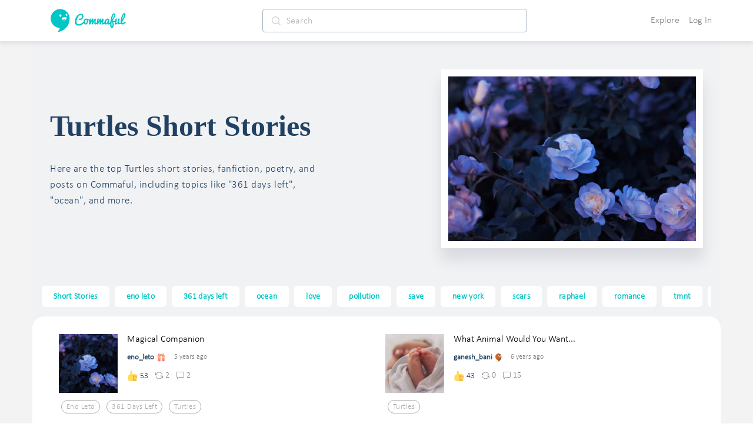

--- FILE ---
content_type: text/javascript
request_url: https://d3hmhbbs3tgasw.cloudfront.net/2fb6efa/fa59a139abf0487fd409.js
body_size: 10610
content:
(window.webpackJsonp=window.webpackJsonp||[]).push([[230],{1378:function(t,e,n){"use strict";n.r(e),n.d(e,"ion_app",(function(){return v})),n.d(e,"ion_buttons",(function(){return x})),n.d(e,"ion_content",(function(){return A})),n.d(e,"ion_footer",(function(){return j})),n.d(e,"ion_header",(function(){return T})),n.d(e,"ion_router_outlet",(function(){return D})),n.d(e,"ion_title",(function(){return I})),n.d(e,"ion_toolbar",(function(){return P}));var o=n(3),r=n(147),l=n(42),c=n(81),d=(n(110),n(1461)),h=n(1832),f=n(1833),m=n(1903),v=function(){function t(t){Object(r.l)(this,t)}return t.prototype.componentDidLoad=function(){y((function(){var t=Object(l.e)(window,"hybrid");l.b.getBoolean("_testing")||n.e(40).then(n.bind(null,2278)).then((function(t){return t.startTapClick(l.b)})),l.b.getBoolean("statusTap",t)&&n.e(38).then(n.bind(null,2279)).then((function(t){return t.startStatusTap()})),l.b.getBoolean("inputShims",w())&&n.e(37).then(n.bind(null,2280)).then((function(t){return t.startInputShims(l.b)})),l.b.getBoolean("hardwareBackButton",t)&&n.e(35).then(n.bind(null,2281)).then((function(t){return t.startHardwareBackButton()})),n.e(34).then(n.bind(null,2282)).then((function(t){return t.startFocusVisible()}))}))},t.prototype.render=function(){var t,e=Object(r.d)(this);return Object(r.i)(r.a,{class:(t={},t[e]=!0,t["ion-page"]=!0,t["force-statusbar-padding"]=l.b.getBoolean("_forceStatusbarPadding"),t)})},Object.defineProperty(t.prototype,"el",{get:function(){return Object(r.f)(this)},enumerable:!0,configurable:!0}),Object.defineProperty(t,"style",{get:function(){return"html.plt-mobile ion-app{-webkit-user-select:none;-moz-user-select:none;-ms-user-select:none;user-select:none}ion-app.force-statusbar-padding{--ion-safe-area-top:20px}"},enumerable:!0,configurable:!0}),t}(),w=function(){return Object(l.e)(window,"ios")&&Object(l.e)(window,"mobile")},y=function(t){"requestIdleCallback"in window?window.requestIdleCallback(t):setTimeout(t,32)},x=function(){function t(t){Object(r.l)(this,t),this.collapse=!1}return t.prototype.render=function(){var t,e=Object(r.d)(this);return Object(r.i)(r.a,{class:(t={},t[e]=!0,t["buttons-collapse"]=this.collapse,t)})},Object.defineProperty(t,"style",{get:function(){return".sc-ion-buttons-md-h{display:-ms-flexbox;display:flex;-ms-flex-align:center;align-items:center;-webkit-transform:translateZ(0);transform:translateZ(0);z-index:99}.sc-ion-buttons-md-s  ion-button {margin-left:0;margin-right:0;margin-top:0;margin-bottom:0;--padding-top:0;--padding-bottom:0;--padding-start:8px;--padding-end:8px;--box-shadow:none;margin-left:2px;margin-right:2px;height:32px;font-size:14px;font-weight:500}@supports ((-webkit-margin-start:0) or (margin-inline-start:0)) or (-webkit-margin-start:0){.sc-ion-buttons-md-s  ion-button {margin-left:unset;margin-right:unset;-webkit-margin-start:2px;margin-inline-start:2px;-webkit-margin-end:2px;margin-inline-end:2px}}.sc-ion-buttons-md-s  ion-button:not(.button-round) {--border-radius:2px}.sc-ion-buttons-md-h.ion-color.sc-ion-buttons-md-s  .button , .ion-color .sc-ion-buttons-md-h.sc-ion-buttons-md-s  .button {--color:initial;--color-focused:var(--ion-color-contrast);--color-hover:var(--ion-color-contrast);--background-hover:rgba(var(--ion-color-contrast-rgb),0.08);--background-focused:rgba(var(--ion-color-contrast-rgb),0.24)}.sc-ion-buttons-md-h.ion-color.sc-ion-buttons-md-s  .button-solid , .ion-color .sc-ion-buttons-md-h.sc-ion-buttons-md-s  .button-solid {--background:var(--ion-color-contrast);--background-activated:var(--ion-color-contrast);--background-focused:var(--ion-color-shade);--background-hover:var(--ion-color-tint);--color:var(--ion-color-base);--color-focused:var(--ion-color-base);--color-hover:var(--ion-color-base)}.sc-ion-buttons-md-h.ion-color.sc-ion-buttons-md-s  .button-outline , .ion-color .sc-ion-buttons-md-h.sc-ion-buttons-md-s  .button-outline {--border-color:var(--ion-color-contrast)}.sc-ion-buttons-md-s  .button-has-icon-only.button-clear {--padding-top:12px;--padding-end:12px;--padding-bottom:12px;--padding-start:12px;--border-radius:50%;margin-left:0;margin-right:0;margin-top:0;margin-bottom:0;width:48px;height:48px}.sc-ion-buttons-md-s  .button {--background-hover:rgba(66,66,66,0.08)}.sc-ion-buttons-md-s  .button-solid {--color:var(--ion-toolbar-background,var(--ion-background-color,#fff));--color-activated:var(--ion-toolbar-background,var(--ion-background-color,#fff));--background:var(--ion-toolbar-color,var(--ion-text-color,#424242));--background-activated:var(--ion-toolbar-color,var(--ion-text-color,#424242));--background-focused:var(--ion-toolbar-color-activated,#4a4a4a);--background-hover:rgba(66,66,66,0.92)}.sc-ion-buttons-md-s  .button-outline {--background:transparent;--background-activated:transparent;--border-color:var(--ion-toolbar-color,var(--ion-text-color,#424242));--background-focused:rgba(66,66,66,0.1)}.sc-ion-buttons-md-s  .button-clear , .sc-ion-buttons-md-s  .button-outline {--color:initial;--color-activated:currentColor;--color-focused:var(--ion-toolbar-color,var(--ion-text-color,#424242))}.sc-ion-buttons-md-s  .button-clear {--background:transparent;--background-focused:rgba(66,66,66,0.1)}.sc-ion-buttons-md-s  ion-icon[slot=start] {margin-left:0;margin-right:0;margin-top:0;margin-bottom:0;margin-right:.3em;font-size:1.4em}@supports ((-webkit-margin-start:0) or (margin-inline-start:0)) or (-webkit-margin-start:0){.sc-ion-buttons-md-s  ion-icon[slot=start] {margin-right:unset;-webkit-margin-end:.3em;margin-inline-end:.3em}}.sc-ion-buttons-md-s  ion-icon[slot=end] {margin-left:0;margin-right:0;margin-top:0;margin-bottom:0;margin-left:.4em;font-size:1.4em}@supports ((-webkit-margin-start:0) or (margin-inline-start:0)) or (-webkit-margin-start:0){.sc-ion-buttons-md-s  ion-icon[slot=end] {margin-left:unset;-webkit-margin-start:.4em;margin-inline-start:.4em}}.sc-ion-buttons-md-s  ion-icon[slot=icon-only] {padding-left:0;padding-right:0;padding-top:0;padding-bottom:0;margin-left:0;margin-right:0;margin-top:0;margin-bottom:0;font-size:1.8em}"},enumerable:!0,configurable:!0}),t}(),A=function(){function t(t){Object(r.l)(this,t),this.isScrolling=!1,this.lastScroll=0,this.queued=!1,this.cTop=-1,this.cBottom=-1,this.mode=Object(r.d)(this),this.detail={scrollTop:0,scrollLeft:0,type:"scroll",event:void 0,startX:0,startY:0,startTimeStamp:0,currentX:0,currentY:0,velocityX:0,velocityY:0,deltaX:0,deltaY:0,timeStamp:0,data:void 0,isScrolling:!0},this.fullscreen=!1,this.scrollX=!1,this.scrollY=!0,this.scrollEvents=!1,this.ionScrollStart=Object(r.e)(this,"ionScrollStart",7),this.ionScroll=Object(r.e)(this,"ionScroll",7),this.ionScrollEnd=Object(r.e)(this,"ionScrollEnd",7)}return t.prototype.disconnectedCallback=function(){this.onScrollEnd()},t.prototype.componentDidLoad=function(){this.resize()},t.prototype.onClick=function(t){this.isScrolling&&(t.preventDefault(),t.stopPropagation())},t.prototype.shouldForceOverscroll=function(){var t=this.forceOverscroll,e=this.mode;return void 0===t?"ios"===e&&Object(l.e)("ios"):t},t.prototype.resize=function(){this.fullscreen?Object(r.g)(this.readDimensions.bind(this)):0===this.cTop&&0===this.cBottom||(this.cTop=this.cBottom=0,this.el.forceUpdate())},t.prototype.readDimensions=function(){var t=k(this.el),e=Math.max(this.el.offsetTop,0),n=Math.max(t.offsetHeight-e-this.el.offsetHeight,0);(e!==this.cTop||n!==this.cBottom)&&(this.cTop=e,this.cBottom=n,this.el.forceUpdate())},t.prototype.onScroll=function(t){var e=this,n=Date.now(),o=!this.isScrolling;this.lastScroll=n,o&&this.onScrollStart(),!this.queued&&this.scrollEvents&&(this.queued=!0,Object(r.g)((function(n){e.queued=!1,e.detail.event=t,O(e.detail,e.scrollEl,n,o),e.ionScroll.emit(e.detail)})))},t.prototype.getScrollElement=function(){return Promise.resolve(this.scrollEl)},t.prototype.scrollToTop=function(t){return void 0===t&&(t=0),this.scrollToPoint(void 0,0,t)},t.prototype.scrollToBottom=function(t){void 0===t&&(t=0);var e=this.scrollEl.scrollHeight-this.scrollEl.clientHeight;return this.scrollToPoint(void 0,e,t)},t.prototype.scrollByPoint=function(t,e,n){return this.scrollToPoint(t+this.scrollEl.scrollLeft,e+this.scrollEl.scrollTop,n)},t.prototype.scrollToPoint=function(t,e,n){return void 0===n&&(n=0),Object(o.b)(this,void 0,void 0,(function(){var r,l,c,d,h,f,m,v,w;return Object(o.d)(this,(function(o){return r=this.scrollEl,n<32?(null!=e&&(r.scrollTop=e),null!=t&&(r.scrollLeft=t),[2]):(c=0,d=new Promise((function(t){return l=t})),h=r.scrollTop,f=r.scrollLeft,m=null!=e?e-h:0,v=null!=t?t-f:0,w=function(t){var e=Math.min(1,(t-c)/n)-1,o=Math.pow(e,3)+1;0!==m&&(r.scrollTop=Math.floor(o*m+h)),0!==v&&(r.scrollLeft=Math.floor(o*v+f)),o<1?requestAnimationFrame(w):l()},requestAnimationFrame((function(t){c=t,w(t)})),[2,d])}))}))},t.prototype.onScrollStart=function(){var t=this;this.isScrolling=!0,this.ionScrollStart.emit({isScrolling:!0}),this.watchDog&&clearInterval(this.watchDog),this.watchDog=setInterval((function(){t.lastScroll<Date.now()-120&&t.onScrollEnd()}),100)},t.prototype.onScrollEnd=function(){clearInterval(this.watchDog),this.watchDog=null,this.isScrolling&&(this.isScrolling=!1,this.ionScrollEnd.emit({isScrolling:!1}))},t.prototype.render=function(){var t,e=this,n=this.scrollX,o=this.scrollY,c=Object(r.d)(this),h=this.shouldForceOverscroll(),f="ios"===c&&l.b.getBoolean("experimentalTransitionShadow",!0);return this.resize(),Object(r.i)(r.a,{class:Object.assign(Object.assign({},Object(d.a)(this.color)),(t={},t[c]=!0,t["content-sizing"]=Object(d.c)("ion-popover",this.el),t.overscroll=h,t)),style:{"--offset-top":this.cTop+"px","--offset-bottom":this.cBottom+"px"}},Object(r.i)("main",{class:{"inner-scroll":!0,"scroll-x":n,"scroll-y":o,overscroll:(n||o)&&h},ref:function(t){return e.scrollEl=t},onScroll:function(t){return e.onScroll(t)}},Object(r.i)("slot",null)),f?Object(r.i)("div",{class:"transition-effect"},Object(r.i)("div",{class:"transition-cover"}),Object(r.i)("div",{class:"transition-shadow"})):null,Object(r.i)("slot",{name:"fixed"}))},Object.defineProperty(t.prototype,"el",{get:function(){return Object(r.f)(this)},enumerable:!0,configurable:!0}),Object.defineProperty(t,"style",{get:function(){return':host{--background:var(--ion-background-color,#fff);--color:var(--ion-text-color,#000);--padding-top:0px;--padding-bottom:0px;--padding-start:0px;--padding-end:0px;--keyboard-offset:0px;--offset-top:0px;--offset-bottom:0px;--overflow:auto;display:block;position:relative;-ms-flex:1;flex:1;width:100%;height:100%;margin:0!important;padding:0!important;font-family:var(--ion-font-family,inherit);contain:size style}:host(.ion-color) .inner-scroll{background:var(--ion-color-base);color:var(--ion-color-contrast)}:host(.outer-content){--background:var(--ion-color-step-50,#f2f2f2)}.inner-scroll{left:0;right:0;top:calc(var(--offset-top) * -1);bottom:calc(var(--offset-bottom) * -1);padding-left:var(--padding-start);padding-right:var(--padding-end);padding-top:calc(var(--padding-top) + var(--offset-top));padding-bottom:calc(var(--padding-bottom) + var(--keyboard-offset) + var(--offset-bottom));position:absolute;background:var(--background);color:var(--color);-webkit-box-sizing:border-box;box-sizing:border-box;overflow:hidden}@supports ((-webkit-margin-start:0) or (margin-inline-start:0)) or (-webkit-margin-start:0){.inner-scroll{padding-left:unset;padding-right:unset;-webkit-padding-start:var(--padding-start);padding-inline-start:var(--padding-start);-webkit-padding-end:var(--padding-end);padding-inline-end:var(--padding-end)}}.scroll-x,.scroll-y{-webkit-overflow-scrolling:touch;will-change:scroll-position;-ms-scroll-chaining:none;overscroll-behavior:contain}.scroll-y{-ms-touch-action:pan-y;touch-action:pan-y;overflow-y:var(--overflow)}.scroll-x{-ms-touch-action:pan-x;touch-action:pan-x;overflow-x:var(--overflow)}.scroll-x.scroll-y{-ms-touch-action:auto;touch-action:auto}.overscroll:after,.overscroll:before{position:absolute;width:1px;height:1px;content:""}.overscroll:before{bottom:-1px}.overscroll:after{top:-1px}:host(.content-sizing){contain:none}:host(.content-sizing) .inner-scroll{position:relative}.transition-effect{left:-100%;opacity:0;pointer-events:none}.transition-cover,.transition-effect{position:absolute;width:100%;height:100%}.transition-cover{right:0;background:#000;opacity:.1}.transition-shadow{display:block;position:absolute;right:0;width:10px;height:100%;background-image:url([data-uri]);background-repeat:repeat-y;background-size:10px 16px}'},enumerable:!0,configurable:!0}),t}(),k=function(t){var e=t.closest("ion-tabs");if(e)return e;var n=t.closest("ion-app,ion-page,.ion-page,page-inner");return n||function(t){return t.parentElement?t.parentElement:t.parentNode&&t.parentNode.host?t.parentNode.host:null}(t)},O=function(t,e,n,o){var r=t.currentX,l=t.currentY,c=t.timeStamp,d=e.scrollLeft,h=e.scrollTop,f=n-c;if(o&&(t.startTimeStamp=n,t.startX=d,t.startY=h,t.velocityX=t.velocityY=0),t.timeStamp=n,t.currentX=t.scrollLeft=d,t.currentY=t.scrollTop=h,t.deltaX=d-t.startX,t.deltaY=h-t.startY,f>0&&f<100){var m=(d-r)/f,v=(h-l)/f;t.velocityX=.7*m+.3*t.velocityX,t.velocityY=.7*v+.3*t.velocityY}},j=function(){function t(t){Object(r.l)(this,t),this.translucent=!1}return t.prototype.render=function(){var t,e=Object(r.d)(this),n=this.translucent;return Object(r.i)(r.a,{role:"contentinfo",class:(t={},t[e]=!0,t["footer-"+e]=!0,t["footer-translucent"]=n,t["footer-translucent-"+e]=n,t)})},Object.defineProperty(t,"style",{get:function(){return'ion-footer{display:block;position:relative;-ms-flex-order:1;order:1;width:100%;z-index:10}ion-footer ion-toolbar:last-child{padding-bottom:var(--ion-safe-area-bottom,0)}.footer-md:before{left:0;top:-2px;bottom:auto;background-position:left 0 top 0;position:absolute;width:100%;height:2px;background-image:url("[data-uri]");background-repeat:repeat-x;content:""}:host-context([dir=rtl]) .footer-md:before,[dir=rtl] .footer-md:before{left:unset;right:unset;right:0;background-position:right 0 top 0}.footer-md[no-border]:before{display:none}'},enumerable:!0,configurable:!0}),t}(),S=function(t){var e=document.querySelector(t+".ion-cloned-element");if(null!==e)return e;var n=document.createElement(t);return n.classList.add("ion-cloned-element"),n.style.setProperty("display","none"),document.body.appendChild(n),n},E=function(t){if(t){var e=t.querySelectorAll("ion-toolbar");return{el:t,toolbars:Array.from(e).map((function(t){var e=t.querySelector("ion-title");return{el:t,background:t.shadowRoot.querySelector(".toolbar-background"),ionTitleEl:e,innerTitleEl:e?e.shadowRoot.querySelector(".toolbar-title"):null,ionButtonsEl:Array.from(t.querySelectorAll("ion-buttons"))||[]}}))||[[]]}}},M=function(t,e){void 0===e?t.background.style.removeProperty("--opacity"):t.background.style.setProperty("--opacity",e.toString())},z=function(t,e,n){Object(r.m)((function(){!function(t,e){if(t[0].isIntersecting){var n=100*(1-t[0].intersectionRatio)/75;M(e.toolbars[0],1===n?void 0:n)}}(t,e);var o=t[0],r=o.intersectionRect,l=r.width*r.height,c=o.rootBounds.width*o.rootBounds.height,d=0===l&&0===c,h=Math.abs(r.left-o.boundingClientRect.left),f=Math.abs(r.right-o.boundingClientRect.right);d||l>0&&(h>=5||f>=5)||(o.isIntersecting?(C(e,!1),C(n)):(0===r.x&&0===r.y||0!==r.width&&0!==r.height)&&(C(e),C(n,!1),M(e.toolbars[0],1)))}))},C=function(t,e){void 0===e&&(e=!0),Object(r.m)((function(){e?t.el.classList.remove("header-collapse-condense-inactive"):t.el.classList.add("header-collapse-condense-inactive")}))},B=function(t,e,n){void 0===t&&(t=[]),void 0===e&&(e=1),void 0===n&&(n=!1),t.forEach((function(t){var o=t.ionTitleEl,r=t.innerTitleEl;o&&"large"===o.size&&(r.style.transformOrigin="left center",r.style.transition=n?"all 0.2s ease-in-out":"",r.style.transform="scale3d("+e+", "+e+", 1)")}))},T=function(){function t(t){Object(r.l)(this,t),this.collapsibleHeaderInitialized=!1,this.translucent=!1}return t.prototype.componentDidLoad=function(){return Object(o.b)(this,void 0,void 0,(function(){return Object(o.d)(this,(function(t){switch(t.label){case 0:return[4,this.checkCollapsibleHeader()];case 1:return t.sent(),[2]}}))}))},t.prototype.componentDidUpdate=function(){return Object(o.b)(this,void 0,void 0,(function(){return Object(o.d)(this,(function(t){switch(t.label){case 0:return[4,this.checkCollapsibleHeader()];case 1:return t.sent(),[2]}}))}))},t.prototype.componentDidUnload=function(){this.destroyCollapsibleHeader()},t.prototype.checkCollapsibleHeader=function(){return Object(o.b)(this,void 0,void 0,(function(){var t,e,n,l;return Object(o.d)(this,(function(o){switch(o.label){case 0:return t="condense"===this.collapse,(e=!(!t||"ios"!==Object(r.d)(this))&&t)||!this.collapsibleHeaderInitialized?[3,1]:(this.destroyCollapsibleHeader(),[3,3]);case 1:return!e||this.collapsibleHeaderInitialized?[3,3]:(n=this.el.closest("ion-app,ion-page,.ion-page,page-inner"),l=n?n.querySelector("ion-content"):null,[4,this.setupCollapsibleHeader(l,n)]);case 2:o.sent(),o.label=3;case 3:return[2]}}))}))},t.prototype.destroyCollapsibleHeader=function(){this.intersectionObserver&&(this.intersectionObserver.disconnect(),this.intersectionObserver=void 0),this.scrollEl&&this.contentScrollCallback&&(this.scrollEl.removeEventListener("scroll",this.contentScrollCallback),this.contentScrollCallback=void 0)},t.prototype.setupCollapsibleHeader=function(t,e){return Object(o.b)(this,void 0,void 0,(function(){var n,l=this;return Object(o.d)(this,(function(o){switch(o.label){case 0:return t&&e?(n=this,[4,t.getScrollElement()]):(console.error("ion-header requires a content to collapse, make sure there is an ion-content."),[2]);case 1:return n.scrollEl=o.sent(),Object(r.g)((function(){var t=e.querySelectorAll("ion-header"),n=Array.from(t).find((function(header){return"condense"!==header.collapse}));if(n&&l.scrollEl){var o=E(n),d=E(l.el);o&&d&&(C(o,!1),Object(r.g)((function(){var t=o.el.clientHeight;l.intersectionObserver=new IntersectionObserver((function(t){z(t,o,d)}),{threshold:[.25,.3,.4,.5,.6,.7,.8,.9,1],rootMargin:"-"+t+"px 0px 0px 0px"}),l.intersectionObserver.observe(d.toolbars[0].el)})),l.contentScrollCallback=function(){!function(t,e){Object(r.g)((function(){var n=t.scrollTop,o=Object(c.c)(1,1+-n/500,1.1);Object(r.m)((function(){B(e.toolbars,o)}))}))}(l.scrollEl,d)},l.scrollEl.addEventListener("scroll",l.contentScrollCallback))}})),Object(r.m)((function(){S("ion-title"),S("ion-back-button")})),this.collapsibleHeaderInitialized=!0,[2]}}))}))},t.prototype.render=function(){var t,e=Object(r.d)(this),n=this.collapse||"none";return Object(r.i)(r.a,{role:"banner",class:(t={},t[e]=!0,t["header-"+e]=!0,t["header-translucent"]=this.translucent,t["header-collapse-"+n]=!0,t["header-translucent-"+e]=this.translucent,t)})},Object.defineProperty(t.prototype,"el",{get:function(){return Object(r.f)(this)},enumerable:!0,configurable:!0}),Object.defineProperty(t,"style",{get:function(){return'ion-header{display:block;position:relative;-ms-flex-order:-1;order:-1;width:100%;z-index:10}ion-header ion-toolbar:first-child{padding-top:var(--ion-safe-area-top,0)}.header-md:after{left:0;bottom:-5px;background-position:left 0 top -2px;position:absolute;width:100%;height:5px;background-image:url([data-uri]);background-repeat:repeat-x;content:""}:host-context([dir=rtl]) .header-md:after,[dir=rtl] .header-md:after{left:unset;right:unset;right:0;background-position:right 0 top -2px}.header-collapse-condense,.header-md[no-border]:after{display:none}'},enumerable:!0,configurable:!0}),t}(),D=function(){function t(t){Object(r.l)(this,t),this.animationEnabled=!0,this.mode=Object(r.d)(this),this.animated=!0,this.ionNavWillLoad=Object(r.e)(this,"ionNavWillLoad",7),this.ionNavWillChange=Object(r.e)(this,"ionNavWillChange",3),this.ionNavDidChange=Object(r.e)(this,"ionNavDidChange",3)}return t.prototype.swipeHandlerChanged=function(){this.gesture&&this.gesture.setDisabled(void 0===this.swipeHandler)},t.prototype.connectedCallback=function(){return Object(o.b)(this,void 0,void 0,(function(){var t,e=this;return Object(o.d)(this,(function(o){switch(o.label){case 0:return t=this,[4,n.e(12).then(n.bind(null,2150))];case 1:return t.gesture=o.sent().createSwipeBackGesture(this.el,(function(){return!!e.swipeHandler&&e.swipeHandler.canStart()&&e.animationEnabled}),(function(){return e.swipeHandler&&e.swipeHandler.onStart()}),(function(t){return e.ani&&e.ani.progressStep(t)}),(function(t,n,o){if(e.ani){e.animationEnabled=!1,e.ani.onFinish((function(){e.animationEnabled=!0,e.swipeHandler&&e.swipeHandler.onEnd(t)}),{oneTimeCallback:!0});var r=t?-.001:.001;t?r+=Object(m.b)(new m.a(0,0),new m.a(.32,.72),new m.a(0,1),new m.a(1,1),n):(e.ani.easing("cubic-bezier(1, 0, 0.68, 0.28)"),r+=Object(m.b)(new m.a(0,0),new m.a(1,0),new m.a(.68,.28),new m.a(1,1),n)),e.ani.progressEnd(t?1:0,r,o)}})),this.swipeHandlerChanged(),[2]}}))}))},t.prototype.componentWillLoad=function(){this.ionNavWillLoad.emit()},t.prototype.disconnectedCallback=function(){this.gesture&&(this.gesture.destroy(),this.gesture=void 0)},t.prototype.commit=function(t,e,n){return Object(o.b)(this,void 0,void 0,(function(){var r,l,c;return Object(o.d)(this,(function(o){switch(o.label){case 0:return[4,this.lock()];case 1:r=o.sent(),l=!1,o.label=2;case 2:return o.trys.push([2,4,,5]),[4,this.transition(t,e,n)];case 3:return l=o.sent(),[3,5];case 4:return c=o.sent(),console.error(c),[3,5];case 5:return r(),[2,l]}}))}))},t.prototype.setRouteId=function(t,e,n){return Object(o.b)(this,void 0,void 0,(function(){return Object(o.d)(this,(function(o){switch(o.label){case 0:return[4,this.setRoot(t,e,{duration:"root"===n?0:void 0,direction:"back"===n?"back":"forward"})];case 1:return[2,{changed:o.sent(),element:this.activeEl}]}}))}))},t.prototype.getRouteId=function(){return Object(o.b)(this,void 0,void 0,(function(){var t;return Object(o.d)(this,(function(e){return[2,(t=this.activeEl)?{id:t.tagName,element:t}:void 0]}))}))},t.prototype.setRoot=function(component,t,e){return Object(o.b)(this,void 0,void 0,(function(){var n,r;return Object(o.d)(this,(function(o){switch(o.label){case 0:return this.activeComponent===component?[2,!1]:(n=this.activeEl,[4,Object(h.a)(this.delegate,this.el,component,["ion-page","ion-page-invisible"],t)]);case 1:return r=o.sent(),this.activeComponent=component,this.activeEl=r,[4,this.commit(r,n,e)];case 2:return o.sent(),[4,Object(h.b)(this.delegate,n)];case 3:return o.sent(),[2,!0]}}))}))},t.prototype.transition=function(t,e,n){return void 0===n&&(n={}),Object(o.b)(this,void 0,void 0,(function(){var r,c,d,h,m,v=this;return Object(o.d)(this,(function(o){switch(o.label){case 0:return e===t?[2,!1]:(this.ionNavWillChange.emit(),c=(r=this).el,d=r.mode,h=this.animated&&l.b.getBoolean("animated",!0),m=this.animation||n.animationBuilder||l.b.get("navAnimation"),[4,Object(f.e)(Object.assign({mode:d,animated:h,animationBuilder:m,enteringEl:t,leavingEl:e,baseEl:c,progressCallback:n.progressAnimation?function(t){return v.ani=t}:void 0},n))]);case 1:return o.sent(),this.ionNavDidChange.emit(),[2,!0]}}))}))},t.prototype.lock=function(){return Object(o.b)(this,void 0,void 0,(function(){var p,t;return Object(o.d)(this,(function(e){switch(e.label){case 0:return p=this.waitPromise,this.waitPromise=new Promise((function(e){return t=e})),void 0===p?[3,2]:[4,p];case 1:e.sent(),e.label=2;case 2:return[2,t]}}))}))},t.prototype.render=function(){return Object(r.i)("slot",null)},Object.defineProperty(t.prototype,"el",{get:function(){return Object(r.f)(this)},enumerable:!0,configurable:!0}),Object.defineProperty(t,"watchers",{get:function(){return{swipeHandler:["swipeHandlerChanged"]}},enumerable:!0,configurable:!0}),Object.defineProperty(t,"style",{get:function(){return":host{left:0;right:0;top:0;bottom:0;position:absolute;contain:layout size style;overflow:hidden;z-index:0}"},enumerable:!0,configurable:!0}),t}(),I=function(){function t(t){Object(r.l)(this,t),this.ionStyle=Object(r.e)(this,"ionStyle",7)}return t.prototype.sizeChanged=function(){this.emitStyle()},t.prototype.connectedCallback=function(){this.emitStyle()},t.prototype.emitStyle=function(){var t,e=this.getSize();this.ionStyle.emit(((t={})["title-"+e]=!0,t))},t.prototype.getSize=function(){return void 0!==this.size?this.size:"default"},t.prototype.getMode=function(){var t=Object(r.d)(this),e=this.el.closest("ion-toolbar");return e&&e.mode||t},t.prototype.render=function(){var t,e=this.getMode(),n=this.getSize();return Object(r.i)(r.a,{class:Object.assign((t={},t[e]=!0,t["title-"+e]=!0,t["title-"+n]=!0,t),Object(d.a)(this.color))},Object(r.i)("div",{class:"toolbar-title"},Object(r.i)("slot",null)))},Object.defineProperty(t.prototype,"el",{get:function(){return Object(r.f)(this)},enumerable:!0,configurable:!0}),Object.defineProperty(t,"watchers",{get:function(){return{size:["sizeChanged"]}},enumerable:!0,configurable:!0}),Object.defineProperty(t,"style",{get:function(){return":host{--color:initial;display:-ms-flexbox;display:flex;-ms-flex:1;flex:1;-ms-flex-align:center;align-items:center;-webkit-transform:translateZ(0);transform:translateZ(0);color:var(--color)}:host(.title-ios.title-default),:host(.title-ios.title-large){left:0;top:0;padding-left:90px;padding-right:90px;padding-top:0;padding-bottom:0;position:absolute;width:100%;height:100%;-webkit-transform:translateZ(0);transform:translateZ(0);font-size:17px;font-weight:600;text-align:center;-webkit-box-sizing:border-box;box-sizing:border-box;pointer-events:none}:host-context([dir=rtl]).title-ios.title-default,:host-context([dir=rtl]).title-ios.title-large,:host-context([dir=rtl]):host(.title-ios.title-default),:host-context([dir=rtl]):host(.title-ios.title-large){left:unset;right:unset;right:0}@supports ((-webkit-margin-start:0) or (margin-inline-start:0)) or (-webkit-margin-start:0){:host(.title-ios.title-default),:host(.title-ios.title-large){padding-left:unset;padding-right:unset;-webkit-padding-start:90px;padding-inline-start:90px;-webkit-padding-end:90px;padding-inline-end:90px}}:host(.title-md){padding-left:20px;padding-right:20px;padding-top:0;padding-bottom:0;font-size:20px;font-weight:500;letter-spacing:.0125em}@supports ((-webkit-margin-start:0) or (margin-inline-start:0)) or (-webkit-margin-start:0){:host(.title-md){padding-left:unset;padding-right:unset;-webkit-padding-start:20px;padding-inline-start:20px;-webkit-padding-end:20px;padding-inline-end:20px}}:host(.ion-color){color:var(--ion-color-base)}.toolbar-title{display:block;width:100%;text-overflow:ellipsis;white-space:nowrap;overflow:hidden;pointer-events:auto}:host(.title-small) .toolbar-title{white-space:normal}:host(.title-ios.title-small){padding-left:9px;padding-right:9px;padding-top:6px;padding-bottom:16px;width:100%;height:100%;font-size:13px;text-align:center}@supports ((-webkit-margin-start:0) or (margin-inline-start:0)) or (-webkit-margin-start:0){:host(.title-ios.title-small){padding-left:unset;padding-right:unset;-webkit-padding-start:9px;padding-inline-start:9px;-webkit-padding-end:9px;padding-inline-end:9px}}:host(.title-md.title-small){width:100%;height:100%;font-size:15px;font-weight:400}:host(.title-ios.title-large){padding-left:16px;padding-right:16px;padding-top:0;padding-bottom:0;bottom:0;-ms-flex-align:end;align-items:flex-end;min-width:100%;padding-bottom:6px;font-size:34px;font-weight:700;text-align:start}@supports ((-webkit-margin-start:0) or (margin-inline-start:0)) or (-webkit-margin-start:0){:host(.title-ios.title-large){padding-left:unset;padding-right:unset;-webkit-padding-start:16px;padding-inline-start:16px;-webkit-padding-end:16px;padding-inline-end:16px}}"},enumerable:!0,configurable:!0}),t}(),P=function(){function t(t){Object(r.l)(this,t),this.childrenStyles=new Map}return t.prototype.componentWillLoad=function(){var t=Array.from(this.el.querySelectorAll("ion-buttons")),e=t.find((function(button){return"start"===button.slot}));e&&e.classList.add("buttons-first-slot");var n=t.reverse(),o=n.find((function(button){return"end"===button.slot}))||n.find((function(button){return"primary"===button.slot}))||n.find((function(button){return"secondary"===button.slot}));o&&o.classList.add("buttons-last-slot")},t.prototype.childrenStyle=function(t){t.stopPropagation();var e=t.target.tagName,n=t.detail,o={},r=this.childrenStyles.get(e)||{},l=!1;Object.keys(n).forEach((function(t){var e="toolbar-"+t,c=n[t];c!==r[e]&&(l=!0),c&&(o[e]=!0)})),l&&(this.childrenStyles.set(e,o),this.el.forceUpdate())},t.prototype.render=function(){var t,e=Object(r.d)(this),n={};return this.childrenStyles.forEach((function(t){Object.assign(n,t)})),Object(r.i)(r.a,{class:Object.assign(Object.assign((t={"in-toolbar":Object(d.c)("ion-toolbar",this.el)},t[e]=!0,t),n),Object(d.a)(this.color))},Object(r.i)("div",{class:"toolbar-background"}),Object(r.i)("div",{class:"toolbar-container"},Object(r.i)("slot",{name:"start"}),Object(r.i)("slot",{name:"secondary"}),Object(r.i)("div",{class:"toolbar-content"},Object(r.i)("slot",null)),Object(r.i)("slot",{name:"primary"}),Object(r.i)("slot",{name:"end"})))},Object.defineProperty(t.prototype,"el",{get:function(){return Object(r.f)(this)},enumerable:!0,configurable:!0}),Object.defineProperty(t,"style",{get:function(){return":host{--border-width:0;--border-style:solid;--opacity:1;-moz-osx-font-smoothing:grayscale;-webkit-font-smoothing:antialiased;padding-left:var(--ion-safe-area-left);padding-right:var(--ion-safe-area-right);display:block;position:relative;width:100%;color:var(--color);font-family:var(--ion-font-family,inherit);contain:content;z-index:10;-webkit-box-sizing:border-box;box-sizing:border-box}@supports ((-webkit-margin-start:0) or (margin-inline-start:0)) or (-webkit-margin-start:0){:host{padding-left:unset;padding-right:unset;-webkit-padding-start:var(--ion-safe-area-left);padding-inline-start:var(--ion-safe-area-left);-webkit-padding-end:var(--ion-safe-area-right);padding-inline-end:var(--ion-safe-area-right)}}:host(.ion-color){color:var(--ion-color-contrast)}:host(.ion-color) .toolbar-background{background:var(--ion-color-base)}.toolbar-container{padding-left:var(--padding-start);padding-right:var(--padding-end);padding-top:var(--padding-top);padding-bottom:var(--padding-bottom);display:-ms-flexbox;display:flex;position:relative;-ms-flex-direction:row;flex-direction:row;-ms-flex-align:center;align-items:center;-ms-flex-pack:justify;justify-content:space-between;width:100%;min-height:var(--min-height);contain:content;overflow:hidden;z-index:10;-webkit-box-sizing:border-box;box-sizing:border-box}@supports ((-webkit-margin-start:0) or (margin-inline-start:0)) or (-webkit-margin-start:0){.toolbar-container{padding-left:unset;padding-right:unset;-webkit-padding-start:var(--padding-start);padding-inline-start:var(--padding-start);-webkit-padding-end:var(--padding-end);padding-inline-end:var(--padding-end)}}.toolbar-background{top:0;-webkit-transform:translateZ(0);transform:translateZ(0);border-width:var(--border-width);border-style:var(--border-style);border-color:var(--border-color);background:var(--background);contain:strict;opacity:var(--opacity);z-index:-1;pointer-events:none}.toolbar-background,::slotted(ion-progress-bar){left:0;right:0;bottom:0;position:absolute}:host{--background:var(--ion-toolbar-background,var(--ion-background-color,#fff));--color:var(--ion-toolbar-color,var(--ion-text-color,#424242));--border-color:var(--ion-toolbar-border-color,var(--ion-border-color,var(--ion-color-step-150,#c1c4cd)));--padding-top:0;--padding-bottom:0;--padding-start:0;--padding-end:0;--min-height:56px}.toolbar-content{-ms-flex:1;flex:1;-ms-flex-order:3;order:3;min-width:0;max-width:100%}::slotted(ion-segment){min-height:var(--min-height)}::slotted(.buttons-first-slot){margin-left:4px}@supports ((-webkit-margin-start:0) or (margin-inline-start:0)) or (-webkit-margin-start:0){::slotted(.buttons-first-slot){margin-left:unset;-webkit-margin-start:4px;margin-inline-start:4px}}::slotted(.buttons-last-slot){margin-right:4px}@supports ((-webkit-margin-start:0) or (margin-inline-start:0)) or (-webkit-margin-start:0){::slotted(.buttons-last-slot){margin-right:unset;-webkit-margin-end:4px;margin-inline-end:4px}}::slotted([slot=start]){-ms-flex-order:2;order:2}::slotted([slot=secondary]){-ms-flex-order:4;order:4}::slotted([slot=primary]){-ms-flex-order:5;order:5;text-align:end}::slotted([slot=end]){-ms-flex-order:6;order:6;text-align:end}"},enumerable:!0,configurable:!0}),t}()},1461:function(t,e,n){"use strict";n.d(e,"a",(function(){return l})),n.d(e,"b",(function(){return c})),n.d(e,"c",(function(){return r})),n.d(e,"d",(function(){return h}));var o=n(3),r=function(t,e){return null!==e.closest(t)},l=function(t){var e;return"string"==typeof t&&t.length>0?((e={"ion-color":!0})["ion-color-"+t]=!0,e):void 0},c=function(t){var map={};return function(t){return void 0!==t?(Array.isArray(t)?t:t.split(" ")).filter((function(t){return null!=t})).map((function(t){return t.trim()})).filter((function(t){return""!==t})):[]}(t).forEach((function(t){return map[t]=!0})),map},d=/^[a-z][a-z0-9+\-.]*:/,h=function(t,e,n){return Object(o.b)(void 0,void 0,void 0,(function(){var r;return Object(o.d)(this,(function(o){return null!=t&&"#"!==t[0]&&!d.test(t)&&(r=document.querySelector("ion-router"))?(null!=e&&e.preventDefault(),[2,r.push(t,n)]):[2,!1]}))}))}},1832:function(t,e,n){"use strict";n.d(e,"a",(function(){return r})),n.d(e,"b",(function(){return l}));var o=n(3),r=function(t,e,component,n,r){return Object(o.b)(void 0,void 0,void 0,(function(){var l;return Object(o.d)(this,(function(o){switch(o.label){case 0:if(t)return[2,t.attachViewToDom(e,component,r,n)];if("string"!=typeof component&&!(component instanceof HTMLElement))throw new Error("framework delegate is missing");return l="string"==typeof component?e.ownerDocument&&e.ownerDocument.createElement(component):component,n&&n.forEach((function(t){return l.classList.add(t)})),r&&Object.assign(l,r),e.appendChild(l),l.componentOnReady?[4,l.componentOnReady()]:[3,2];case 1:o.sent(),o.label=2;case 2:return[2,l]}}))}))},l=function(t,element){if(element){if(t){var e=element.parentElement;return t.removeViewFromDom(e,element)}element.remove()}return Promise.resolve()}},1833:function(t,e,n){"use strict";n.d(e,"a",(function(){return E})),n.d(e,"b",(function(){return C})),n.d(e,"c",(function(){return j})),n.d(e,"d",(function(){return M})),n.d(e,"e",(function(){return c}));var o=n(3),r=n(147),l=n(110),c=function(t){return new Promise((function(e,n){Object(r.m)((function(){d(t),h(t).then((function(n){n.animation&&n.animation.destroy(),f(t),e(n)}),(function(e){f(t),n(e)}))}))}))},d=function(t){var e=t.enteringEl,n=t.leavingEl;z(e,n,t.direction),t.showGoBack?e.classList.add("can-go-back"):e.classList.remove("can-go-back"),M(e,!1),n&&M(n,!1)},h=function(t){return Object(o.b)(void 0,void 0,void 0,(function(){var e;return Object(o.d)(this,(function(n){switch(n.label){case 0:return[4,m(t)];case 1:return e=n.sent(),[2,e?v(e,t):w(t)]}}))}))},f=function(t){var e=t.enteringEl,n=t.leavingEl;e.classList.remove("ion-page-invisible"),void 0!==n&&n.classList.remove("ion-page-invisible")},m=function(t){return Object(o.b)(void 0,void 0,void 0,(function(){var e;return Object(o.d)(this,(function(o){switch(o.label){case 0:return t.leavingEl&&t.animated&&0!==t.duration?t.animationBuilder?[2,t.animationBuilder]:"ios"!==t.mode?[3,2]:[4,n.e(390).then(n.bind(null,1947))]:[2,void 0];case 1:return e=o.sent().iosTransitionAnimation,[3,4];case 2:return[4,n.e(391).then(n.bind(null,1948))];case 3:e=o.sent().mdTransitionAnimation,o.label=4;case 4:return[2,e]}}))}))},v=function(t,e){return Object(o.b)(void 0,void 0,void 0,(function(){var r,l;return Object(o.d)(this,(function(o){switch(o.label){case 0:return[4,y(e,!0)];case 1:o.sent(),o.label=2;case 2:return o.trys.push([2,5,,6]),[4,n.e(36).then(n.bind(null,1368))];case 3:return[4,o.sent().create(t,e.baseEl,e)];case 4:return r=o.sent(),[3,6];case 5:return o.sent(),r=t(e.baseEl,e),[3,6];case 6:return k(e.enteringEl,e.leavingEl),[4,A(r,e)];case 7:return l=o.sent(),e.progressCallback&&e.progressCallback(void 0),l&&O(e.enteringEl,e.leavingEl),[2,{hasCompleted:l,animation:r}]}}))}))},w=function(t){return Object(o.b)(void 0,void 0,void 0,(function(){var e,n;return Object(o.d)(this,(function(o){switch(o.label){case 0:return e=t.enteringEl,n=t.leavingEl,[4,y(t,!1)];case 1:return o.sent(),k(e,n),O(e,n),[2,{hasCompleted:!0}]}}))}))},y=function(t,e){return Object(o.b)(void 0,void 0,void 0,(function(){var n,r;return Object(o.d)(this,(function(o){switch(o.label){case 0:return n=void 0!==t.deepWait?t.deepWait:e,r=n?[E(t.enteringEl),E(t.leavingEl)]:[S(t.enteringEl),S(t.leavingEl)],[4,Promise.all(r)];case 1:return o.sent(),[4,x(t.viewIsReady,t.enteringEl)];case 2:return o.sent(),[2]}}))}))},x=function(t,e){return Object(o.b)(void 0,void 0,void 0,(function(){return Object(o.d)(this,(function(n){switch(n.label){case 0:return t?[4,t(e)]:[3,2];case 1:n.sent(),n.label=2;case 2:return[2]}}))}))},A=function(t,e){var n=e.progressCallback,o=new Promise((function(e){t.onFinish((function(n){"number"==typeof n?e(1===n):void 0!==t.hasCompleted&&e(t.hasCompleted)}))}));return n?(t.progressStart(!0),n(t)):t.play(),o},k=function(t,e){j(e,l.c),j(t,l.a)},O=function(t,e){j(t,l.b),j(e,l.d)},j=function(t,e){if(t){var n=new CustomEvent(e,{bubbles:!1,cancelable:!1});t.dispatchEvent(n)}},S=function(t){return t&&t.componentOnReady?t.componentOnReady():Promise.resolve()},E=function(t){return Object(o.b)(void 0,void 0,void 0,(function(){var element;return Object(o.d)(this,(function(e){switch(e.label){case 0:return(element=t)?null==element.componentOnReady?[3,2]:[4,element.componentOnReady()]:[3,4];case 1:if(null!=e.sent())return[2];e.label=2;case 2:return[4,Promise.all(Array.from(element.children).map(E))];case 3:e.sent(),e.label=4;case 4:return[2]}}))}))},M=function(t,e){e?(t.setAttribute("aria-hidden","true"),t.classList.add("ion-page-hidden")):(t.hidden=!1,t.removeAttribute("aria-hidden"),t.classList.remove("ion-page-hidden"))},z=function(t,e,n){void 0!==t&&(t.style.zIndex="back"===n?"99":"101"),void 0!==e&&(e.style.zIndex="100")},C=function(element){if(element.classList.contains("ion-page"))return element;var t=element.querySelector(":scope > .ion-page, :scope > ion-nav, :scope > ion-tabs");return t||element}},1903:function(t,e,n){"use strict";n.d(e,"a",(function(){return o})),n.d(e,"b",(function(){return r}));var o=function(t,e){this.x=t,this.y=e},r=function(t,e,n,o,r){var d=c(t.y,e.y,n.y,o.y,r);return l(t.x,e.x,n.x,o.x,d[0])},l=function(t,e,n,o,r){return r*(3*e*Math.pow(r-1,2)+r*(-3*n*r+3*n+o*r))-t*Math.pow(r-1,3)},c=function(t,e,n,o,r){return d((o-=r)-3*(n-=r)+3*(e-=r)-(t-=r),3*n-6*e+3*t,3*e-3*t,t).filter((function(t){return t>=0&&t<=1}))},d=function(a,b,t,e){if(0===a)return function(a,b,t){var e=b*b-4*a*t;return e<0?[]:[(-b+Math.sqrt(e))/(2*a),(-b-Math.sqrt(e))/(2*a)]}(b,t,e);var p=(3*(t/=a)-(b/=a)*b)/3,q=(2*b*b*b-9*b*t+27*(e/=a))/27;if(0===p)return[Math.pow(-q,1/3)];if(0===q)return[Math.sqrt(-p),-Math.sqrt(-p)];var n=Math.pow(q/2,2)+Math.pow(p/3,3);if(0===n)return[Math.pow(q/2,.5)-b/3];if(n>0)return[Math.pow(-q/2+Math.sqrt(n),1/3)-Math.pow(q/2+Math.sqrt(n),1/3)-b/3];var o=Math.sqrt(Math.pow(-p/3,3)),r=Math.acos(-q/(2*Math.sqrt(Math.pow(-p/3,3)))),s=2*Math.pow(o,1/3);return[s*Math.cos(r/3)-b/3,s*Math.cos((r+2*Math.PI)/3)-b/3,s*Math.cos((r+4*Math.PI)/3)-b/3]}}}]);
//# sourceMappingURL=fa59a139abf0487fd409.js.map